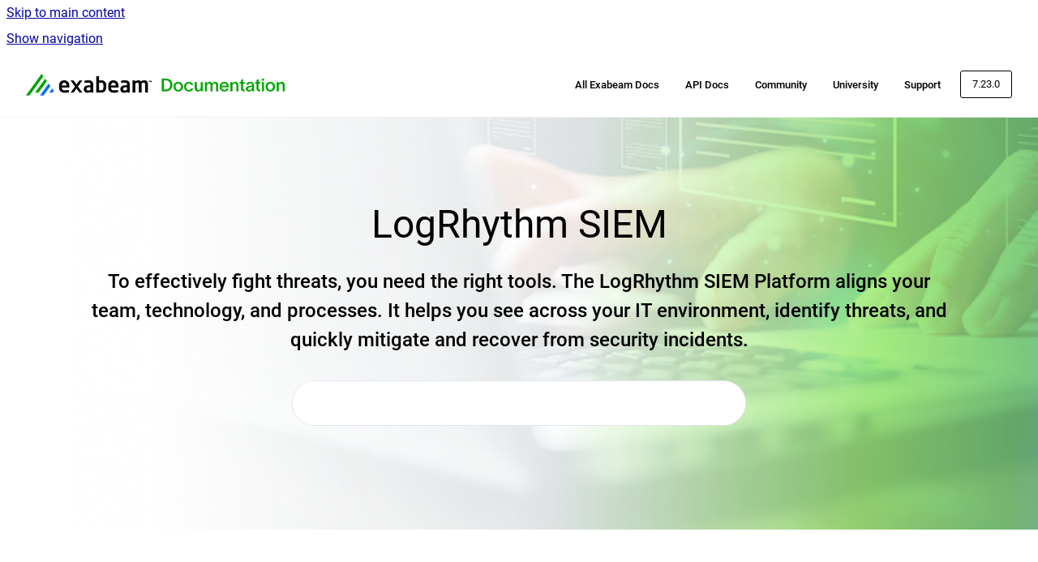

--- FILE ---
content_type: text/html
request_url: https://docs.logrhythm.com/lrsiem/docs/
body_size: 9637
content:
<!doctype html>
            
    
    
        
<html class="no-js" lang="en" data-vp-page-id="1204781068" data-vp-page-template="content-source">
    
    
    
<head>
    <!--CDP_HEAD_START-->
        <!--CDP_HEAD_END-->
    <meta charset="utf-8">
    <meta http-equiv="x-ua-compatible" content="ie=edge">
    <meta name="viewport" content="width=device-width, initial-scale=1">
    <meta name="repository-base-url" content="../../lrsiem/docs">
                <meta name="source-last-modified" content="2026-01-05T15:39Z">
    
    <meta name="Help Center Version"
          content="1.4">
    
        
    <link rel="icon" href="https://docs.logrhythm.com/devices/document-cover.png?inst-v=a23700f7-8bc4-4f65-b397-cdc77cf658ad">
    <link rel="apple-touch-icon" href="https://docs.logrhythm.com/devices/document-cover.png?inst-v=a23700f7-8bc4-4f65-b397-cdc77cf658ad">

            <link rel="canonical" href="https://docs.logrhythm.com/lrsiem/docs/">
                                            <link rel="alternate" hreflang="en" href="https://docs.logrhythm.com/lrsiem/docs/">

                                    <link rel="alternate" hreflang="x-default" href="https://docs.logrhythm.com/lrsiem/docs/">
                                        
    


<!-- HelpCenter config -->


                                                                                                                                                                                                                                                                                                                                                                                                                                                                                                                                                                                                                                                                                                                                                                                                                                                                                                                                                                                                                                                                                                                                                                                                                                                                                                                                                                                                                                                                                                                                                                                                                                                                                                                                                                                                                                                                                                                                                                                                                                                                                                                                                                                                                                                                                                                                                                                                                                                                                                                                                                                                                                                                                                                                                                                                                                                                                                                                                                                                                                                                                                                                                                                                                                                                                                                                                                                                                                                                                                                                                                                                                                                                                                                                                                                                                                                                                                                                                        
    
                                                                                                                                        

    <!-- Primary Meta Tags -->
    <meta name="title" content="LogRhythm SIEM">
            <meta name="description" content="To effectively fight threats, you need the right tools. The LogRhythm SIEM Platform aligns your team, technology, and processes. It helps you see across your IT environment, identify threats, and quickly mitigate and recover from security incidents.">
    <meta property="og:description" content="To effectively fight threats, you need the right tools. The LogRhythm SIEM Platform aligns your team, technology, and processes. It helps you see across your IT environment, identify threats, and quickly mitigate and recover from security incidents.">
    <meta property="twitter:description" content="To effectively fight threats, you need the right tools. The LogRhythm SIEM Platform aligns your team, technology, and processes. It helps you see across your IT environment, identify threats, and quickly mitigate and recover from security incidents.">

        
    
    <!-- Open Graph / Facebook -->
    <meta property="og:type" content="website">
    <meta property="og:url" content="https://docs.logrhythm.com/lrsiem/docs/">
    <meta property="og:title" content="LogRhythm SIEM">
    <meta property="og:image" content="https://docs.logrhythm.com/__assets-a23700f7-8bc4-4f65-b397-cdc77cf658ad/image/Exabeam-Documentation-Logo-Lock-up-01%206.png">


    <!-- Twitter -->
    <meta property="twitter:card" content="summary_large_image">
    <meta property="twitter:title" content="LogRhythm SIEM">
    <meta property="twitter:image" content="https://docs.logrhythm.com/__assets-a23700f7-8bc4-4f65-b397-cdc77cf658ad/image/Exabeam-Documentation-Logo-Lock-up-01%206.png">

    
    <script>
        var hasCookieNotice = false;
        var usesCookieOptInStrategy = true;
        var cookieRelatedFeatures = [];

        function isSitePreview() {
            var previewStagingUrlMatcher = /\/~preview-([a-f0-9]{8}-[a-f0-9]{4}-[a-f0-9]{4}-[a-f0-9]{4}-[a-f0-9]{12})\//;
            return previewStagingUrlMatcher.test(window.location.href);
        }

        function hasSiteViewerGivenConsentForTracking() {
            try {
                return window.localStorage.getItem('shc-cookies') === 'enabled';
            } catch (e) {
                return false;
            }
        }

        function hasSiteViewerRefusedConsentForTracking() {
            try {
                return window.localStorage.getItem('shc-cookies') === 'disabled';
            } catch (e) {
                return false;
            }
        }

        function areCookiesEnabled() {
                        if (!hasCookieNotice) {
                return true;
            }

                        if (usesCookieOptInStrategy) {
                                if (hasSiteViewerGivenConsentForTracking()) {
                    return true;
                }
            } else {
                                if (!hasSiteViewerRefusedConsentForTracking()) {
                    return true;
                }
            }

            return false;
        }

        var registerCookieRelatedFeature = function (featureFunction) {

                                                
            if (typeof featureFunction === 'function') {
                cookieRelatedFeatures.push(featureFunction);
            }
        }

        var initializeCookieRelatedFeatures = function () {

                                    
            if (!areCookiesEnabled()) {
                return;
            }
            window.scrollHelpCenter.areCookiesEnabled = true;
            for (const cookieRelatedFeature of cookieRelatedFeatures) {
                try {
                    cookieRelatedFeature();
                } catch (e) {
                    console.error(e);
                }
            }
        }

        
        window.scrollHelpCenter = {
            collection: JSON.parse('{\"members\":[{\"name\":\"Device Configuration and Mapping Guides\",\"prefix\":\"devices\",\"versions\":{\"available\":[{\"name\":\"KB 734\"}],\"current\":{\"name\":\"7.23.0\"}},\"variants\":{\"available\":[]}},{\"name\":\"Installations and Upgrades\",\"prefix\":\"deploy\",\"versions\":{\"available\":[{\"name\":\"7.23.0\"},{\"name\":\"7.22.0\"},{\"name\":\"7.21.0\"},{\"name\":\"7.20.0\"},{\"name\":\"7.19.0\"},{\"name\":\"7.18.0\"},{\"name\":\"7.17.0\"},{\"name\":\"7.16.0\"},{\"name\":\"7.15.0\"}],\"current\":{\"name\":\"7.23.0\"}},\"variants\":{\"available\":[]}},{\"name\":\"Knowledge Base\",\"prefix\":\"kbmodules\",\"versions\":{\"available\":[{\"name\":\"KB 734\"}],\"current\":{\"name\":\"7.23.0\"}},\"variants\":{\"available\":[]}},{\"name\":\"LogRhythm Cloud\",\"prefix\":\"lrcloud\",\"versions\":{\"available\":[{\"name\":\"2023.10\"}],\"current\":{\"name\":\"7.23.0\"}},\"variants\":{\"available\":[]}},{\"name\":\"LogRhythm NDR (formerly MistNet)\",\"prefix\":\"ndr\",\"versions\":{\"available\":[{\"name\":\"2024.05\"}],\"current\":{\"name\":\"7.23.0\"}},\"variants\":{\"available\":[]}},{\"name\":\"LogRhythm SIEM\",\"prefix\":\"lrsiem\",\"versions\":{\"available\":[{\"name\":\"7.23.0\"},{\"name\":\"7.22.0\"},{\"name\":\"7.21.0\"},{\"name\":\"7.20.0\"},{\"name\":\"7.19.0\"},{\"name\":\"7.18.0\"},{\"name\":\"7.17.0\"},{\"name\":\"7.16.0\"},{\"name\":\"7.15.0\"}],\"current\":{\"name\":\"7.23.0\"}},\"variants\":{\"available\":[]}},{\"name\":\"Open Collector and Beats\",\"prefix\":\"OCbeats\",\"versions\":{\"available\":[{\"name\":\"2026.01\"}],\"current\":{\"name\":\"7.23.0\"}},\"variants\":{\"available\":[]}},{\"name\":\"LogRhythm UEBA (formerly CloudAI)\",\"prefix\":\"ueba\",\"versions\":{\"available\":[{\"name\":\"7.14.0\"}],\"current\":{\"name\":\"7.23.0\"}},\"variants\":{\"available\":[]}},{\"name\":\"NetMon\",\"prefix\":\"netmon\",\"versions\":{\"available\":[{\"name\":\"5.0.4\"},{\"name\":\"5.0.3\"},{\"name\":\"5.0.2\"},{\"name\":\"5.0.1\"},{\"name\":\"5.0.0\"}],\"current\":{\"name\":\"7.23.0\"}},\"variants\":{\"available\":[]}},{\"name\":\"System Monitor\",\"prefix\":\"sysmon\",\"versions\":{\"available\":[{\"name\":\"7.23.0\"},{\"name\":\"7.22.0\"},{\"name\":\"7.21.0\"},{\"name\":\"7.20.0\"},{\"name\":\"7.19.0\"},{\"name\":\"7.18.0\"},{\"name\":\"7.17.0\"},{\"name\":\"7.16.0\"},{\"name\":\"7.15.0\"}],\"current\":{\"name\":\"7.23.0\"}},\"variants\":{\"available\":[]}},{\"name\":\"APIs\",\"prefix\":\"lrapi\",\"versions\":{\"available\":[{\"name\":\"7.22.0\"}],\"current\":{\"name\":\"7.23.0\"}},\"variants\":{\"available\":[]}}],\"currentContentSource\":{\"name\":\"LogRhythm SIEM\",\"prefix\":\"lrsiem\",\"versions\":{\"available\":[{\"name\":\"7.23.0\"},{\"name\":\"7.22.0\"},{\"name\":\"7.21.0\"},{\"name\":\"7.20.0\"},{\"name\":\"7.19.0\"},{\"name\":\"7.18.0\"},{\"name\":\"7.17.0\"},{\"name\":\"7.16.0\"},{\"name\":\"7.15.0\"}],\"current\":{\"name\":\"7.23.0\"}},\"variants\":{\"available\":[]}}}'),
            source: {
                confluenceBaseUrl: 'https://exabeam.atlassian.net/wiki',
                confluencePageId: '1204781068',
                confluenceSpaceKey: 'SDTLMStage',
            },
            contentSourceKey: 'DOCUMENT:521eb093656554c9f3d081c4cdffab11',
            siteKey: '84d707db-160d-42aa-8234-28dde0f9fd1f',
            customJsSrc: '../../__assets-a23700f7-8bc4-4f65-b397-cdc77cf658ad/js/custom.js',
            isSitePreview: isSitePreview(),
            areCookiesEnabled: areCookiesEnabled(),
            excludePageLabel: 'scroll-help-center-exclude-page',
            hasCookieNotice: hasCookieNotice,
            usesCookieOptInStrategy: usesCookieOptInStrategy,
            registerCookieRelatedFeature: registerCookieRelatedFeature,
            initializeCookieRelatedFeatures: initializeCookieRelatedFeatures,
            isPortal: false,
            isSearch: false,
            isError: false,
            isOverview: true,
            viewportLink: '../../?l=en',
            relSiteRootPath: '../../',
            siteInstanceId: 'a23700f7-8bc4-4f65-b397-cdc77cf658ad',
            theme: {
                root: {
                    absoluteLink: '../../?l=en'
                },
                header: {
                    displaySpaceName: false,
                    links: JSON.parse('[{\"url\":\"https:\/\/docs.exabeam.com\/\",\"text\":\"All Exabeam Docs\"},{\"url\":\"https:\/\/developers.exabeam.com\/\",\"text\":\"API Docs\"},{\"url\":\"https:\/\/mycommunity.exabeam.com\/\",\"text\":\"Community\"},{\"url\":\"https:\/\/logrhythm.my.site.com\/\",\"text\":\"University\"},{\"url\":\"https:\/\/portal.exabeam.com\/support\/s\/\",\"text\":\"Support\"}]'),
                    logo: {
                        url: '../../__assets-a23700f7-8bc4-4f65-b397-cdc77cf658ad/image/Exabeam-Documentation-Logo-Lock-up-01%206.png',
                        alt: 'LogRhythm Documentation'
                    },
                },
                cookieNotice: {
                    display: false,
                    headingText: 'Cookie Notice',
                    descriptionText: 'Please read our privacy statement.',
                    link: {
                        url: '',
                        text: ''
                    }
                }
            },
            integrations: {
                jiraServiceDesk: {
                    key: ''
                },
                intercom: {
                    appId: ''
                },
                zendesk: {
                    url: ''
                },
                aiSearch: {
                    enabled: false
                }
            },
            repository: {
                link: '../../lrsiem/docs',
                name: 'LogRhythm SIEM'
            },
            versionLinksForPage: JSON.parse('[{\"name\":\"7.23.0\",\"toVersionLink\":\"..\/..\/lrsiem\/docs\/\"},{\"name\":\"7.22.0\",\"toVersionLink\":\"..\/..\/lrsiem\/7.22.0\/\"},{\"name\":\"7.21.0\",\"toVersionLink\":\"..\/..\/lrsiem\/7.21.0\/\"},{\"name\":\"7.20.0\",\"toVersionLink\":\"..\/..\/lrsiem\/7.20.0\/\"},{\"name\":\"7.19.0\",\"toVersionLink\":\"..\/..\/lrsiem\/7.19.0\/\"},{\"name\":\"7.18.0\",\"toVersionLink\":\"..\/..\/lrsiem\/7.18.0\/\"},{\"name\":\"7.17.0\",\"toVersionLink\":\"..\/..\/lrsiem\/7.17.0\/\"},{\"name\":\"7.16.0\",\"toVersionLink\":\"..\/..\/lrsiem\/7.16.0\/\"},{\"name\":\"7.15.0\",\"toVersionLink\":\"..\/..\/lrsiem\/7.15.0\/\"}]'),
            variantLinksForPage: JSON.parse('[]'),
            languageLinksForPage: JSON.parse('[{\"displayName\":\"English\",\"code\":\"en\",\"toLanguageLink\":\"..\/..\/lrsiem\/docs\/\",\"fallback\":false}]'),
            defaultLanguageCode: 'en'        };
    </script>

    
            
    
        <!-- Google Tag Manager -->
        <script>
                        window.scrollHelpCenter.registerCookieRelatedFeature(function () {
                if (!window.scrollHelpCenter.isSitePreview) {
                    (function(w,d,s,l,i){w[l]=w[l]||[];w[l].push({'gtm.start':
                        new Date().getTime(),event:'gtm.js'});var f=d.getElementsByTagName(s)[0],
                        j=d.createElement(s),dl=l!='dataLayer'?'&l='+l:'';j.async=true;j.src=
                        'https://www.googletagmanager.com/gtm.js?id='+i+dl;f.parentNode.insertBefore(j,f);
                    })(window,document,'script','dataLayer','GT-NS4XXNQ');
                }
            });
        </script>
        <!-- End Google Tag Manager -->
    

    
    <!-- Google Analytics (gtag) -->
    <script>
        window.scrollHelpCenter.registerCookieRelatedFeature(function () {
            if (!window.scrollHelpCenter.isSitePreview) {
                (function(w,d,s,i){var a=d.createElement(s), m=d.getElementsByTagName(s)[0];a.async=true;
                    a.src='https://www.googletagmanager.com/gtag/js?id='+i;m.parentNode.insertBefore(a,m);
                })(window,document,'script','G-QZD1DDMEH7');

                window.dataLayer = window.dataLayer || [];
                window.gtag = function gtag(){dataLayer.push(arguments);};
                gtag('consent', 'default', {
                    'ad_storage': 'denied',
                    'ad_user_data': 'denied',
                    'ad_personalization': 'denied',
                    'analytics_storage': 'granted'
                });
                gtag('js', new Date());
                gtag('set', 'ads_data_redaction', true);
                gtag('config', 'G-QZD1DDMEH7', { 'anonymize_ip': true });
            }
        });

    </script>
    <!-- End Google Analytics (gtag) -->

    
            <meta name="google-site-verification"
              content="4jQyvfMpbRY1IYe6mkW8L7M5KAGifEv9Wndn7duCTAM"/>
        
    <link rel="stylesheet" href="../../__theme/css/app--9d49c7a6f16d6f27f169.css">

    
    
    
<style>
            :root {
                        --_vpt-INTERNAL-footer-background: #FFFFFF;
        --_vpt-INTERNAL-footer-foreground: #002F59;
        --_vpt-INTERNAL-header-background: #FFFFFF;
        --_vpt-INTERNAL-header-foreground: #000000;

        /* @deprecated */
        --vp-portal-banner-background-image: url('../../__assets-a23700f7-8bc4-4f65-b397-cdc77cf658ad/image/Header_4.png');
        /* @deprecated */
        --vp-portal-banner-text-color: #000000;
        /* @deprecated */
        --vp-space-banner-background-image: url('../../__assets-a23700f7-8bc4-4f65-b397-cdc77cf658ad/image/Header_4.png');
        /* @deprecated */
        --vp-space-banner-text-color: #000000;
    }
</style>

    <title>LogRhythm SIEM</title>

        </head>
    <!-- pageid attribute is deprecated - please use data-vp-page-id on html element instead -->
    <body pageid="1204781068" class="flex flex-col min-h-screen">
                    <div id="vp-js-cookies__notice"></div>
            <vp-a11y-skip-controller>
                <a class="vp-a11y-skip-trigger" href="#content">
                    <i18n-message i18nkey="navigation.skip.to.main.label">
                        Skip to main content
                    </i18n-message>
                </a>
            </vp-a11y-skip-controller>
            <button type="button" class="vp-a11y-skip-trigger vp-js-a11y-navigation-toggle">
                <i18n-message i18nkey="navigation.open.label">
                    Show navigation
                </i18n-message>
            </button>
        
        

<header data-vp-component="header" class="header hc-header-background-color">
    <div class="header__navigation relative">
        <div class="hc-header-background-color relative z-10" id="site-navigation">
            <div class="top-bar header__navigation--large vp-container hc-header-background-color hc-header-font-color">
                <div class="top-bar-left">
                    <ul class="flex flex-wrap flex-row gap-4 items-center relative m-0 p-0 list-none hc-header-background-color">
                        <li class="leading-none align-self-center header__navigation--logo">
                            <vp-localized-link>
                                <a href="../../?l=en">
                                    <img src="../../__assets-a23700f7-8bc4-4f65-b397-cdc77cf658ad/image/Exabeam-Documentation-Logo-Lock-up-01%206.png" alt="">
                                    <i18n-message class="sr-only" i18nKey="header.home.label">
                                        Go to homepage
                                    </i18n-message>
                                </a>
                            </vp-localized-link>
                        </li>
                                            </ul>
                </div>
                <div class="top-bar-right no-print">
                    <div class="header__navigation--large__menu hc-header-background-color">
                        <ul class="flex flex-row m-0 p-0 list-none render-links">
                            
    <li class="order-6 lg:order-2 render-links--link
                              render-links--link--border">
        <a href="https://docs.exabeam.com/"
           class="block px-4 py-3 hc-header-font-color"
           rel="noopener">
            All Exabeam Docs
        </a>
    </li>
        <li class="order-6 lg:order-2 render-links--link
                              ">
        <a href="https://developers.exabeam.com/"
           class="block px-4 py-3 hc-header-font-color"
           rel="noopener">
            API Docs
        </a>
    </li>
        <li class="order-6 lg:order-2 render-links--link
                              ">
        <a href="https://mycommunity.exabeam.com/"
           class="block px-4 py-3 hc-header-font-color"
           rel="noopener">
            Community
        </a>
    </li>
        <li class="order-6 lg:order-2 render-links--link
                              ">
        <a href="https://logrhythm.my.site.com/"
           class="block px-4 py-3 hc-header-font-color"
           rel="noopener">
            University
        </a>
    </li>
        <li class="order-6 lg:order-2 render-links--link
                              ">
        <a href="https://portal.exabeam.com/support/s/"
           class="block px-4 py-3 hc-header-font-color"
           rel="noopener">
            Support
        </a>
    </li>
                            </ul>
                                                    <div id="vp-js-desktop__navigation__picker" class="ml-2 my-auto">
                                <!-- These are just placeholders and will be replaced by the actual pickers which are rendered by preact -->
                                                                    <div class="vp-picker vp-version-picker">
                                        <button class="vp-button vp-button--variant-outline vp-picker__button">
                                            7.23.0
                                        </button>
                                    </div>
                                                                                            </div>
                                                                    </div>

                    <button type="button" class="vp-js-header-search-toggle vp-button header__navigation--button hc-header-font-color">
                        <svg
                            data-vp-id="header-search-toggle-icon"
                            data-vp-component="icon"
                            xmlns="http://www.w3.org/2000/svg"
                            width="20"
                            height="20"
                            viewBox="0 0 20 20"
                            fill="none"
                            aria-hidden="true"
                        >
                            <path d="M8.99452 14.5C10.5121 14.5 11.809 13.9669 12.8854 12.9007C13.9618 11.8345 14.5 10.5361 14.5 9.00548C14.5 7.48794 13.9631 6.19097 12.8893 5.11458C11.8155 4.03819 10.519 3.5 9 3.5C7.46786 3.5 6.16816 4.0369 5.1009 5.11071C4.03363 6.18453 3.5 7.48096 3.5 9C3.5 10.5321 4.0331 11.8318 5.09929 12.8991C6.1655 13.9664 7.46391 14.5 8.99452 14.5ZM9 16C8.02913 16 7.11974 15.816 6.27185 15.4479C5.42395 15.0799 4.68056 14.5799 4.04167 13.9479C3.40278 13.316 2.90278 12.576 2.54167 11.728C2.18056 10.88 2 9.97053 2 8.99956C2 8.04152 2.18403 7.13542 2.55208 6.28125C2.92014 5.42708 3.41864 4.68387 4.04758 4.0516C4.67653 3.41935 5.41569 2.91935 6.26508 2.5516C7.11449 2.18387 8.02548 2 8.99806 2C9.95769 2 10.8646 2.18403 11.7188 2.55208C12.5729 2.92014 13.316 3.42014 13.9479 4.05208C14.5799 4.68403 15.0799 5.42612 15.4479 6.27835C15.816 7.13058 16 8.0381 16 9.00094C16 9.83365 15.8615 10.6213 15.5846 11.3638C15.3078 12.1062 14.9254 12.7836 14.4375 13.3958L18 16.9583L16.9375 18L13.375 14.4583C12.7668 14.9459 12.0939 15.3247 11.3564 15.5948C10.6188 15.8649 9.83333 16 9 16Z" fill="currentColor"></path>
                        </svg>
                        <i18n-message class="sr-only" i18nKey="search.form.show.label"></i18n-message>
                    </button>
                </div>
            </div>
        </div>
    </div>
</header>

        <div class="flex flex-col flex-grow hc-main-wrapper">
                            
        
                                                                                                            
            
<div class="space-overview space-overview__hero">
    <div data-vp-component="banner" data-vp-id="space-home-banner" class="grid mx-auto mb-12 lg:mb-20 max-w-full relative hc-header-background-color hc-spaceHome-background-image hc-spaceHome-banner vp-banner">
        <div class="grid mx-auto px-2 md:px-4 w-full relative z-10 space-overview__hero__header vp-container-narrow">
            <div class="justify-center space-overview__hero__header__content">
                <div class="w-full text-center space-overview__hero__header__content__intro">
                    <h1 class="vp-banner-text space-overview__hero__header__content__intro--heading hc-spaceHome-hero-font-color">LogRhythm SIEM</h1>
                                            <p class="vp-banner-text space-overview__hero__header__content__intro--intro hc-spaceHome-hero-font-color">To effectively fight threats, you need the right tools. The LogRhythm SIEM Platform aligns your team, technology, and processes. It helps you see across your IT environment, identify threats, and quickly mitigate and recover from security incidents.</p>
                                        <div class="vp-search-bar-container vp-search-bar-container--centered">
                            

        
        
    
    <div
        data-vp-id="search-bar-placeholder"
        data-vp-component="search-bar"
        data-vp-variant="large"
        class="vp-search-bar "
        aria-hidden="true"
    >
        <form
            action="/search.html"
            method="GET"
            class="vp-search-bar__input-container"
        >
            <div
                data-vp-component="search-input"
                data-vp-variant="border"
                class="vp-search-input vp-search-input--border"
            >
                <input
                    type="search"
                    autocomplete="off"
                    value=""
                    class="vp-search-input__input"
                    style="margin-right: 0;"
                >
            </div>
        </form>
    </div>

    
    <script data-vp-id="search-bar-config" type="application/json">
        {
            "hasContentSourceFilter": false,
            "hasQuickSearch": true,
            "variant": "large"
        }
    </script>
                    </div>
                </div>
            </div>
        </div>
    </div>
    <main id="content" tabindex="-1" class="grid mx-auto px-2 md:px-4 space-overview__content vp-container-narrow">
                                <section class="grid space-overview__topics">
                        <div class="space-overview__content__heading">
            <span class="material-icons mdi-compass-outline" style="color: #006BFF" aria-hidden="true"></span>
            <h2>Documentation</h2>
        </div>
                    

<div class="vp-accordion-link-group">
                                                <details class="vp-js-disclosure vp-disclosure vp-disclosure--collapse vp-accordion-link-group__item vp-accordion-link-group__item--disclosure">
                    <summary class="vp-accordion-link-group__summary">
                        <span class="vp-accordion-link-group__title">
                            <span class="vp-accordion-link-group__title-inner">
                                <a href="../../lrsiem/docs/logrhythm-release-notes" title="LogRhythm Release Notes">
                                    LogRhythm Release Notes
                                                                    </a>
                            </span>
                            <span class="vp-disclosure-icon vp-accordion-link-group__icon" aria-hidden="true">
                                <svg
                                    xmlns="http://www.w3.org/2000/svg"
                                    width="16"
                                    height="16"
                                    viewBox="0 0 16 16"
                                    fill="none"
                                    aria-hidden="true"
                                >
                                    <path
                                        d="M7 5L10 8L7 11"
                                        stroke="currentColor"
                                        stroke-width="1.5px"
                                        stroke-linecap="square"
                                    />
                                </svg>
                            </span>
                        </span>
                    </summary>
                    <div class="vp-accordion-link-group__panel">
                        <ul class="vp-accordion-link-group__child-list">
                                                                                                <li class="vp-accordion-link-group__list-item">
                                        <span class="vp-accordion-link-group__list-item-inner">
                                            <a href="../../lrsiem/docs/7-23-0-ga-release-notes-6-january-2026" title="7.23.0 GA Release Notes - 6 January 2026">
                                                7.23.0 GA Release Notes - 6 January 2026
                                                                                            </a>
                                        </span>
                                    </li>
                                                                                                                                <li class="vp-accordion-link-group__list-item">
                                        <span class="vp-accordion-link-group__list-item-inner">
                                            <a href="../../lrsiem/docs/7-22-0-ga-release-notes-1-october-2025" title="7.22.0 GA Release Notes - 1 October 2025">
                                                7.22.0 GA Release Notes - 1 October 2025
                                                                                            </a>
                                        </span>
                                    </li>
                                                                                                                                <li class="vp-accordion-link-group__list-item">
                                        <span class="vp-accordion-link-group__list-item-inner">
                                            <a href="../../lrsiem/docs/7-21-0-97-release-notes-6-august-2025" title="7.21.0.97 Release Notes - 6 August 2025">
                                                7.21.0.97 Release Notes - 6 August 2025
                                                                                            </a>
                                        </span>
                                    </li>
                                                                                                                                <li class="vp-accordion-link-group__list-item">
                                        <span class="vp-accordion-link-group__list-item-inner">
                                            <a href="../../lrsiem/docs/7-21-0-ga-release-notes-1-july-2025" title="7.21.0 GA Release Notes - 1 July 2025">
                                                7.21.0 GA Release Notes - 1 July 2025
                                                                                            </a>
                                        </span>
                                    </li>
                                                                                                                                <li class="vp-accordion-link-group__list-item">
                                        <span class="vp-accordion-link-group__list-item-inner">
                                            <a href="../../lrsiem/docs/7-20-0-71-release-notes-23-april-2025" title="7.20.0.71 Release Notes - 23 April 2025">
                                                7.20.0.71 Release Notes - 23 April 2025
                                                                                            </a>
                                        </span>
                                    </li>
                                                                                                                                <li class="vp-accordion-link-group__list-item">
                                        <span class="vp-accordion-link-group__list-item-inner">
                                            <a href="../../lrsiem/docs/7-20-0-ga-release-notes-1-april-2025" title="7.20.0 GA Release Notes - 1 April 2025">
                                                7.20.0 GA Release Notes - 1 April 2025
                                                                                            </a>
                                        </span>
                                    </li>
                                                                                                                                <li class="vp-accordion-link-group__list-item">
                                        <span class="vp-accordion-link-group__list-item-inner">
                                            <a href="../../lrsiem/docs/7-19-0-54-release-notes-3-february-2025" title="7.19.0.54 Release Notes - 3 February 2025">
                                                7.19.0.54 Release Notes - 3 February 2025
                                                                                            </a>
                                        </span>
                                    </li>
                                                                                                                                <li class="vp-accordion-link-group__list-item">
                                        <span class="vp-accordion-link-group__list-item-inner">
                                            <a href="../../lrsiem/docs/7-19-0-ga-release-notes-7-january-2025" title="7.19.0 GA Release Notes - 7 January 2025">
                                                7.19.0 GA Release Notes - 7 January 2025
                                                                                            </a>
                                        </span>
                                    </li>
                                                                                                                                <li class="vp-accordion-link-group__list-item">
                                        <span class="vp-accordion-link-group__list-item-inner">
                                            <a href="../../lrsiem/docs/7-18-0-48-release-notes-7-november-2024" title="7.18.0.48 Release Notes - 7 November 2024">
                                                7.18.0.48 Release Notes - 7 November 2024
                                                                                            </a>
                                        </span>
                                    </li>
                                                                                                                                <li class="vp-accordion-link-group__list-item">
                                        <span class="vp-accordion-link-group__list-item-inner">
                                            <a href="../../lrsiem/docs/7-18-0-46-release-notes-31-october-2024" title="7.18.0.46 Release Notes - 31 October 2024">
                                                7.18.0.46 Release Notes - 31 October 2024
                                                                                            </a>
                                        </span>
                                    </li>
                                                                                                                                <li class="vp-accordion-link-group__list-item">
                                        <span class="vp-accordion-link-group__list-item-inner">
                                            <a href="../../lrsiem/docs/7-18-0-ga-release-notes-1-october-2024" title="7.18.0 GA Release Notes - 1 October 2024">
                                                7.18.0 GA Release Notes - 1 October 2024
                                                                                            </a>
                                        </span>
                                    </li>
                                                                                                                                <li class="vp-accordion-link-group__list-item">
                                        <span class="vp-accordion-link-group__list-item-inner">
                                            <a href="../../lrsiem/docs/7-17-0-55-release-notes-12-august-2024" title="7.17.0.55 Release Notes - 12 August 2024">
                                                7.17.0.55 Release Notes - 12 August 2024
                                                                                            </a>
                                        </span>
                                    </li>
                                                                                                                                <li class="vp-accordion-link-group__list-item">
                                        <span class="vp-accordion-link-group__list-item-inner">
                                            <a href="../../lrsiem/docs/7-17-0-ga-release-notes-1-july-2024" title="7.17.0 GA Release Notes - 1 July 2024">
                                                7.17.0 GA Release Notes - 1 July 2024
                                                                                            </a>
                                        </span>
                                    </li>
                                                                                                                                <li class="vp-accordion-link-group__list-item">
                                        <span class="vp-accordion-link-group__list-item-inner">
                                            <a href="../../lrsiem/docs/7-16-0-45-release-notes-24-april-2024" title="7.16.0.45 Release Notes - 24 April 2024">
                                                7.16.0.45 Release Notes - 24 April 2024
                                                                                            </a>
                                        </span>
                                    </li>
                                                                                                                                <li class="vp-accordion-link-group__list-item">
                                        <span class="vp-accordion-link-group__list-item-inner">
                                            <a href="../../lrsiem/docs/7-16-0-ga-release-notes-1-april-2024" title="7.16.0 GA Release Notes - 1 April 2024">
                                                7.16.0 GA Release Notes - 1 April 2024
                                                                                            </a>
                                        </span>
                                    </li>
                                                                                                                                <li class="vp-accordion-link-group__list-item">
                                        <span class="vp-accordion-link-group__list-item-inner">
                                            <a href="../../lrsiem/docs/7-15-0-64-release-notes-5-february-2024" title="7.15.0.64 Release Notes - 5 February 2024">
                                                7.15.0.64 Release Notes - 5 February 2024
                                                                                            </a>
                                        </span>
                                    </li>
                                                                                                                                <li class="vp-accordion-link-group__list-item">
                                        <span class="vp-accordion-link-group__list-item-inner">
                                            <a href="../../lrsiem/docs/7-15-0-ga-release-notes-4-january-2024" title="7.15.0 GA Release Notes - 4 January 2024">
                                                7.15.0 GA Release Notes - 4 January 2024
                                                                                            </a>
                                        </span>
                                    </li>
                                                                                    </ul>
                    </div>
                </details>
                                                                    <details class="vp-js-disclosure vp-disclosure vp-disclosure--collapse vp-accordion-link-group__item vp-accordion-link-group__item--disclosure">
                    <summary class="vp-accordion-link-group__summary">
                        <span class="vp-accordion-link-group__title">
                            <span class="vp-accordion-link-group__title-inner">
                                <a href="../../lrsiem/docs/get-started-with-logrhythm-siem" title="Get Started with LogRhythm SIEM">
                                    Get Started with LogRhythm SIEM
                                                                    </a>
                            </span>
                            <span class="vp-disclosure-icon vp-accordion-link-group__icon" aria-hidden="true">
                                <svg
                                    xmlns="http://www.w3.org/2000/svg"
                                    width="16"
                                    height="16"
                                    viewBox="0 0 16 16"
                                    fill="none"
                                    aria-hidden="true"
                                >
                                    <path
                                        d="M7 5L10 8L7 11"
                                        stroke="currentColor"
                                        stroke-width="1.5px"
                                        stroke-linecap="square"
                                    />
                                </svg>
                            </span>
                        </span>
                    </summary>
                    <div class="vp-accordion-link-group__panel">
                        <ul class="vp-accordion-link-group__child-list">
                                                                                                <li class="vp-accordion-link-group__list-item">
                                        <span class="vp-accordion-link-group__list-item-inner">
                                            <a href="../../lrsiem/docs/log-in-to-the-client-console" title="Log in to the Client Console">
                                                Log in to the Client Console
                                                                                            </a>
                                        </span>
                                    </li>
                                                                                                                                <li class="vp-accordion-link-group__list-item">
                                        <span class="vp-accordion-link-group__list-item-inner">
                                            <a href="../../lrsiem/docs/complete-the-new-deployment-wizard" title="Complete the New Deployment Wizard">
                                                Complete the New Deployment Wizard
                                                                                            </a>
                                        </span>
                                    </li>
                                                                                                                                <li class="vp-accordion-link-group__list-item">
                                        <span class="vp-accordion-link-group__list-item-inner">
                                            <a href="../../lrsiem/docs/assign-logrhythm-licenses" title="Assign LogRhythm Licenses">
                                                Assign LogRhythm Licenses
                                                                                            </a>
                                        </span>
                                    </li>
                                                                                                                                <li class="vp-accordion-link-group__list-item">
                                        <span class="vp-accordion-link-group__list-item-inner">
                                            <a href="../../lrsiem/docs/log-in-to-the-web-console" title="Log in to the Web Console">
                                                Log in to the Web Console
                                                                                            </a>
                                        </span>
                                    </li>
                                                                                                                                <li class="vp-accordion-link-group__list-item">
                                        <span class="vp-accordion-link-group__list-item-inner">
                                            <a href="../../lrsiem/docs/verify-the-web-console-connection-status" title="Verify the Web Console Connection Status">
                                                Verify the Web Console Connection Status
                                                                                            </a>
                                        </span>
                                    </li>
                                                                                                                                <li class="vp-accordion-link-group__list-item">
                                        <span class="vp-accordion-link-group__list-item-inner">
                                            <a href="../../lrsiem/docs/configure-netmon-to-integrate-with-the-web-console" title="Configure NetMon to Integrate with the Web Console">
                                                Configure NetMon to Integrate with the Web Console
                                                                                            </a>
                                        </span>
                                    </li>
                                                                                    </ul>
                    </div>
                </details>
                                                                    <details class="vp-js-disclosure vp-disclosure vp-disclosure--collapse vp-accordion-link-group__item vp-accordion-link-group__item--disclosure">
                    <summary class="vp-accordion-link-group__summary">
                        <span class="vp-accordion-link-group__title">
                            <span class="vp-accordion-link-group__title-inner">
                                <a href="../../lrsiem/docs/client-console-administrator-guide" title="Client Console Administrator Guide">
                                    Client Console Administrator Guide
                                                                    </a>
                            </span>
                            <span class="vp-disclosure-icon vp-accordion-link-group__icon" aria-hidden="true">
                                <svg
                                    xmlns="http://www.w3.org/2000/svg"
                                    width="16"
                                    height="16"
                                    viewBox="0 0 16 16"
                                    fill="none"
                                    aria-hidden="true"
                                >
                                    <path
                                        d="M7 5L10 8L7 11"
                                        stroke="currentColor"
                                        stroke-width="1.5px"
                                        stroke-linecap="square"
                                    />
                                </svg>
                            </span>
                        </span>
                    </summary>
                    <div class="vp-accordion-link-group__panel">
                        <ul class="vp-accordion-link-group__child-list">
                                                                                                <li class="vp-accordion-link-group__list-item">
                                        <span class="vp-accordion-link-group__list-item-inner">
                                            <a href="../../lrsiem/docs/advanced-intelligence-engine" title="Advanced Intelligence Engine">
                                                Advanced Intelligence Engine
                                                                                            </a>
                                        </span>
                                    </li>
                                                                                                                                <li class="vp-accordion-link-group__list-item">
                                        <span class="vp-accordion-link-group__list-item-inner">
                                            <a href="../../lrsiem/docs/alarm-rules" title="Alarm Rules">
                                                Alarm Rules
                                                                                            </a>
                                        </span>
                                    </li>
                                                                                                                                <li class="vp-accordion-link-group__list-item">
                                        <span class="vp-accordion-link-group__list-item-inner">
                                            <a href="../../lrsiem/docs/automatic-host-contextualization" title="Automatic Host Contextualization">
                                                Automatic Host Contextualization
                                                                                            </a>
                                        </span>
                                    </li>
                                                                                                                                <li class="vp-accordion-link-group__list-item">
                                        <span class="vp-accordion-link-group__list-item-inner">
                                            <a href="../../lrsiem/docs/data-archives-and-restoration" title="Data Archives and Restoration">
                                                Data Archives and Restoration
                                                                                            </a>
                                        </span>
                                    </li>
                                                                                                                                <li class="vp-accordion-link-group__list-item">
                                        <span class="vp-accordion-link-group__list-item-inner">
                                            <a href="../../lrsiem/docs/data-indexer" title="Data Indexer">
                                                Data Indexer
                                                                                            </a>
                                        </span>
                                    </li>
                                                                                                                                <li class="vp-accordion-link-group__list-item">
                                        <span class="vp-accordion-link-group__list-item-inner">
                                            <a href="../../lrsiem/docs/data-processor" title="Data Processor">
                                                Data Processor
                                                                                            </a>
                                        </span>
                                    </li>
                                                                                                                                <li class="vp-accordion-link-group__list-item">
                                        <span class="vp-accordion-link-group__list-item-inner">
                                            <a href="../../lrsiem/docs/deployment-health" title="Deployment Health">
                                                Deployment Health
                                                                                            </a>
                                        </span>
                                    </li>
                                                                                                                                <li class="vp-accordion-link-group__list-item">
                                        <span class="vp-accordion-link-group__list-item-inner">
                                            <a href="../../lrsiem/docs/deployment-manager" title="Deployment Manager">
                                                Deployment Manager
                                                                                            </a>
                                        </span>
                                    </li>
                                                                                                                                <li class="vp-accordion-link-group__list-item">
                                        <span class="vp-accordion-link-group__list-item-inner">
                                            <a href="../../lrsiem/docs/deployment-security" title="Deployment Security">
                                                Deployment Security
                                                                                            </a>
                                        </span>
                                    </li>
                                                                                                                                <li class="vp-accordion-link-group__list-item">
                                        <span class="vp-accordion-link-group__list-item-inner">
                                            <a href="../../lrsiem/docs/endpoint-monitoring" title="Endpoint Monitoring">
                                                Endpoint Monitoring
                                                                                            </a>
                                        </span>
                                    </li>
                                                                                                                                <li class="vp-accordion-link-group__list-item">
                                        <span class="vp-accordion-link-group__list-item-inner">
                                            <a href="../../lrsiem/docs/entities" title="Entities">
                                                Entities
                                                                                            </a>
                                        </span>
                                    </li>
                                                                                                                                <li class="vp-accordion-link-group__list-item">
                                        <span class="vp-accordion-link-group__list-item-inner">
                                            <a href="../../lrsiem/docs/global-log-processing-rules" title="Global Log Processing Rules">
                                                Global Log Processing Rules
                                                                                            </a>
                                        </span>
                                    </li>
                                                                                                                                <li class="vp-accordion-link-group__list-item">
                                        <span class="vp-accordion-link-group__list-item-inner">
                                            <a href="../../lrsiem/docs/host-records" title="Host Records">
                                                Host Records
                                                                                            </a>
                                        </span>
                                    </li>
                                                                                                                                <li class="vp-accordion-link-group__list-item">
                                        <span class="vp-accordion-link-group__list-item-inner">
                                            <a href="../../lrsiem/docs/knowledge-base" title="Knowledge Base">
                                                Knowledge Base
                                                                                            </a>
                                        </span>
                                    </li>
                                                                                                                                <li class="vp-accordion-link-group__list-item">
                                        <span class="vp-accordion-link-group__list-item-inner">
                                            <a href="../../lrsiem/docs/log-distribution-services" title="Log Distribution Services">
                                                Log Distribution Services
                                                                                            </a>
                                        </span>
                                    </li>
                                                                                                                                <li class="vp-accordion-link-group__list-item">
                                        <span class="vp-accordion-link-group__list-item-inner">
                                            <a href="../../lrsiem/docs/log-processing-policies" title="Log Processing Policies">
                                                Log Processing Policies
                                                                                            </a>
                                        </span>
                                    </li>
                                                                                                                                <li class="vp-accordion-link-group__list-item">
                                        <span class="vp-accordion-link-group__list-item-inner">
                                            <a href="../../lrsiem/docs/log-sources" title="Log Sources">
                                                Log Sources
                                                                                            </a>
                                        </span>
                                    </li>
                                                                                                                                <li class="vp-accordion-link-group__list-item">
                                        <span class="vp-accordion-link-group__list-item-inner">
                                            <a href="../../lrsiem/docs/network-monitor" title="Network Monitor">
                                                Network Monitor
                                                                                            </a>
                                        </span>
                                    </li>
                                                                                                                                <li class="vp-accordion-link-group__list-item">
                                        <span class="vp-accordion-link-group__list-item-inner">
                                            <a href="../../lrsiem/docs/network-records" title="Network Records">
                                                Network Records
                                                                                            </a>
                                        </span>
                                    </li>
                                                                                                                                <li class="vp-accordion-link-group__list-item">
                                        <span class="vp-accordion-link-group__list-item-inner">
                                            <a href="../../lrsiem/docs/object-permissions-manager" title="Object Permissions Manager">
                                                Object Permissions Manager
                                                                                            </a>
                                        </span>
                                    </li>
                                                                                                                                <li class="vp-accordion-link-group__list-item">
                                        <span class="vp-accordion-link-group__list-item-inner">
                                            <a href="../../lrsiem/docs/people-and-users" title="People and Users">
                                                People and Users
                                                                                            </a>
                                        </span>
                                    </li>
                                                                                                                                <li class="vp-accordion-link-group__list-item">
                                        <span class="vp-accordion-link-group__list-item-inner">
                                            <a href="../../lrsiem/docs/platform-manager" title="Platform Manager">
                                                Platform Manager
                                                                                            </a>
                                        </span>
                                    </li>
                                                                                                                                <li class="vp-accordion-link-group__list-item">
                                        <span class="vp-accordion-link-group__list-item-inner">
                                            <a href="../../lrsiem/docs/smartresponse" title="SmartResponse">
                                                SmartResponse
                                                                                            </a>
                                        </span>
                                    </li>
                                                                                                                                <li class="vp-accordion-link-group__list-item">
                                        <span class="vp-accordion-link-group__list-item-inner">
                                            <a href="../../lrsiem/docs/system-monitor" title="System Monitor">
                                                System Monitor
                                                                                            </a>
                                        </span>
                                    </li>
                                                                                    </ul>
                    </div>
                </details>
                                                                    <details class="vp-js-disclosure vp-disclosure vp-disclosure--collapse vp-accordion-link-group__item vp-accordion-link-group__item--disclosure">
                    <summary class="vp-accordion-link-group__summary">
                        <span class="vp-accordion-link-group__title">
                            <span class="vp-accordion-link-group__title-inner">
                                <a href="../../lrsiem/docs/client-console-analyst-guide" title="Client Console Analyst Guide">
                                    Client Console Analyst Guide
                                                                    </a>
                            </span>
                            <span class="vp-disclosure-icon vp-accordion-link-group__icon" aria-hidden="true">
                                <svg
                                    xmlns="http://www.w3.org/2000/svg"
                                    width="16"
                                    height="16"
                                    viewBox="0 0 16 16"
                                    fill="none"
                                    aria-hidden="true"
                                >
                                    <path
                                        d="M7 5L10 8L7 11"
                                        stroke="currentColor"
                                        stroke-width="1.5px"
                                        stroke-linecap="square"
                                    />
                                </svg>
                            </span>
                        </span>
                    </summary>
                    <div class="vp-accordion-link-group__panel">
                        <ul class="vp-accordion-link-group__child-list">
                                                                                                <li class="vp-accordion-link-group__list-item">
                                        <span class="vp-accordion-link-group__list-item-inner">
                                            <a href="../../lrsiem/docs/filters-and-wizards" title="Filters and Wizards">
                                                Filters and Wizards
                                                                                            </a>
                                        </span>
                                    </li>
                                                                                                                                <li class="vp-accordion-link-group__list-item">
                                        <span class="vp-accordion-link-group__list-item-inner">
                                            <a href="../../lrsiem/docs/general-console-features" title="General Console Features">
                                                General Console Features
                                                                                            </a>
                                        </span>
                                    </li>
                                                                                                                                <li class="vp-accordion-link-group__list-item">
                                        <span class="vp-accordion-link-group__list-item-inner">
                                            <a href="../../lrsiem/docs/layouts" title="Layouts">
                                                Layouts
                                                                                            </a>
                                        </span>
                                    </li>
                                                                                                                                <li class="vp-accordion-link-group__list-item">
                                        <span class="vp-accordion-link-group__list-item-inner">
                                            <a href="../../lrsiem/docs/lists-in-the-client-console" title="Lists in the Client Console">
                                                Lists in the Client Console
                                                                                            </a>
                                        </span>
                                    </li>
                                                                                                                                <li class="vp-accordion-link-group__list-item">
                                        <span class="vp-accordion-link-group__list-item-inner">
                                            <a href="../../lrsiem/docs/message-processing-engine-rule-builder" title="Message Processing Engine Rule Builder">
                                                Message Processing Engine Rule Builder
                                                                                            </a>
                                        </span>
                                    </li>
                                                                                                                                <li class="vp-accordion-link-group__list-item">
                                        <span class="vp-accordion-link-group__list-item-inner">
                                            <a href="../../lrsiem/docs/monitor-search-and-analysis" title="Monitor, Search, and Analysis">
                                                Monitor, Search, and Analysis
                                                                                            </a>
                                        </span>
                                    </li>
                                                                                                                                <li class="vp-accordion-link-group__list-item">
                                        <span class="vp-accordion-link-group__list-item-inner">
                                            <a href="../../lrsiem/docs/my-logrhythm" title="My LogRhythm">
                                                My LogRhythm
                                                                                            </a>
                                        </span>
                                    </li>
                                                                                                                                <li class="vp-accordion-link-group__list-item">
                                        <span class="vp-accordion-link-group__list-item-inner">
                                            <a href="../../lrsiem/docs/report-center" title="Report Center">
                                                Report Center
                                                                                            </a>
                                        </span>
                                    </li>
                                                                                    </ul>
                    </div>
                </details>
                                                                    <details class="vp-js-disclosure vp-disclosure vp-disclosure--collapse vp-accordion-link-group__item vp-accordion-link-group__item--disclosure">
                    <summary class="vp-accordion-link-group__summary">
                        <span class="vp-accordion-link-group__title">
                            <span class="vp-accordion-link-group__title-inner">
                                <a href="../../lrsiem/docs/web-console-user-guide" title="Web Console User Guide">
                                    Web Console User Guide
                                                                    </a>
                            </span>
                            <span class="vp-disclosure-icon vp-accordion-link-group__icon" aria-hidden="true">
                                <svg
                                    xmlns="http://www.w3.org/2000/svg"
                                    width="16"
                                    height="16"
                                    viewBox="0 0 16 16"
                                    fill="none"
                                    aria-hidden="true"
                                >
                                    <path
                                        d="M7 5L10 8L7 11"
                                        stroke="currentColor"
                                        stroke-width="1.5px"
                                        stroke-linecap="square"
                                    />
                                </svg>
                            </span>
                        </span>
                    </summary>
                    <div class="vp-accordion-link-group__panel">
                        <ul class="vp-accordion-link-group__child-list">
                                                                                                <li class="vp-accordion-link-group__list-item">
                                        <span class="vp-accordion-link-group__list-item-inner">
                                            <a href="../../lrsiem/docs/alarms" title="Alarms">
                                                Alarms
                                                                                            </a>
                                        </span>
                                    </li>
                                                                                                                                <li class="vp-accordion-link-group__list-item">
                                        <span class="vp-accordion-link-group__list-item-inner">
                                            <a href="../../lrsiem/docs/analyzer-grid" title="Analyzer Grid">
                                                Analyzer Grid
                                                                                            </a>
                                        </span>
                                    </li>
                                                                                                                                <li class="vp-accordion-link-group__list-item">
                                        <span class="vp-accordion-link-group__list-item-inner">
                                            <a href="../../lrsiem/docs/case-management" title="Case Management">
                                                Case Management
                                                                                            </a>
                                        </span>
                                    </li>
                                                                                                                                <li class="vp-accordion-link-group__list-item">
                                        <span class="vp-accordion-link-group__list-item-inner">
                                            <a href="../../lrsiem/docs/cloud-to-cloud-log-collection" title="Cloud to Cloud Log Collection">
                                                Cloud to Cloud Log Collection
                                                                                            </a>
                                        </span>
                                    </li>
                                                                                                                                <li class="vp-accordion-link-group__list-item">
                                        <span class="vp-accordion-link-group__list-item-inner">
                                            <a href="../../lrsiem/docs/dashboards" title="Dashboards">
                                                Dashboards
                                                                                            </a>
                                        </span>
                                    </li>
                                                                                                                                <li class="vp-accordion-link-group__list-item">
                                        <span class="vp-accordion-link-group__list-item-inner">
                                            <a href="../../lrsiem/docs/data-indexer-dx-dashboards" title="Data Indexer (DX) Dashboards">
                                                Data Indexer (DX) Dashboards
                                                                                            </a>
                                        </span>
                                    </li>
                                                                                                                                <li class="vp-accordion-link-group__list-item">
                                        <span class="vp-accordion-link-group__list-item-inner">
                                            <a href="../../lrsiem/docs/lists-in-web-console" title="Lists in Web Console">
                                                Lists in Web Console
                                                                                            </a>
                                        </span>
                                    </li>
                                                                                                                                <li class="vp-accordion-link-group__list-item">
                                        <span class="vp-accordion-link-group__list-item-inner">
                                            <a href="../../lrsiem/docs/log-collection-in-web-console" title="Log Collection in Web Console">
                                                Log Collection in Web Console
                                                                                            </a>
                                        </span>
                                    </li>
                                                                                                                                <li class="vp-accordion-link-group__list-item">
                                        <span class="vp-accordion-link-group__list-item-inner">
                                            <a href="../../lrsiem/docs/playbooks" title="Playbooks">
                                                Playbooks
                                                                                            </a>
                                        </span>
                                    </li>
                                                                                                                                <li class="vp-accordion-link-group__list-item">
                                        <span class="vp-accordion-link-group__list-item-inner">
                                            <a href="../../lrsiem/docs/reports" title="Reports">
                                                Reports
                                                                                            </a>
                                        </span>
                                    </li>
                                                                                                                                <li class="vp-accordion-link-group__list-item">
                                        <span class="vp-accordion-link-group__list-item-inner">
                                            <a href="../../lrsiem/docs/secondlook-web-console" title="SecondLook - Web Console">
                                                SecondLook - Web Console
                                                                                            </a>
                                        </span>
                                    </li>
                                                                                                                                <li class="vp-accordion-link-group__list-item">
                                        <span class="vp-accordion-link-group__list-item-inner">
                                            <a href="../../lrsiem/docs/single-sign-on" title="Single Sign-On">
                                                Single Sign-On
                                                                                            </a>
                                        </span>
                                    </li>
                                                                                                                                <li class="vp-accordion-link-group__list-item">
                                        <span class="vp-accordion-link-group__list-item-inner">
                                            <a href="../../lrsiem/docs/trueidentity" title="TrueIdentity">
                                                TrueIdentity
                                                                                            </a>
                                        </span>
                                    </li>
                                                                                                                                <li class="vp-accordion-link-group__list-item">
                                        <span class="vp-accordion-link-group__list-item-inner">
                                            <a href="../../lrsiem/docs/user-interface" title="User Interface">
                                                User Interface
                                                                                            </a>
                                        </span>
                                    </li>
                                                                                                                                <li class="vp-accordion-link-group__list-item">
                                        <span class="vp-accordion-link-group__list-item-inner">
                                            <a href="../../lrsiem/docs/user-settings" title="User Settings">
                                                User Settings
                                                                                            </a>
                                        </span>
                                    </li>
                                                                                                                                <li class="vp-accordion-link-group__list-item">
                                        <span class="vp-accordion-link-group__list-item-inner">
                                            <a href="../../lrsiem/docs/search" title="Search">
                                                Search
                                                                                            </a>
                                        </span>
                                    </li>
                                                                                                                                <li class="vp-accordion-link-group__list-item">
                                        <span class="vp-accordion-link-group__list-item-inner">
                                            <a href="../../lrsiem/docs/widgets" title="Widgets">
                                                Widgets
                                                                                            </a>
                                        </span>
                                    </li>
                                                                                    </ul>
                    </div>
                </details>
                                                                    <details class="vp-js-disclosure vp-disclosure vp-disclosure--collapse vp-accordion-link-group__item vp-accordion-link-group__item--disclosure">
                    <summary class="vp-accordion-link-group__summary">
                        <span class="vp-accordion-link-group__title">
                            <span class="vp-accordion-link-group__title-inner">
                                <a href="../../lrsiem/docs/logrhythm-schema-dictionary-and-guide" title="LogRhythm Schema Dictionary and Guide">
                                    LogRhythm Schema Dictionary and Guide
                                                                    </a>
                            </span>
                            <span class="vp-disclosure-icon vp-accordion-link-group__icon" aria-hidden="true">
                                <svg
                                    xmlns="http://www.w3.org/2000/svg"
                                    width="16"
                                    height="16"
                                    viewBox="0 0 16 16"
                                    fill="none"
                                    aria-hidden="true"
                                >
                                    <path
                                        d="M7 5L10 8L7 11"
                                        stroke="currentColor"
                                        stroke-width="1.5px"
                                        stroke-linecap="square"
                                    />
                                </svg>
                            </span>
                        </span>
                    </summary>
                    <div class="vp-accordion-link-group__panel">
                        <ul class="vp-accordion-link-group__child-list">
                                                                                                <li class="vp-accordion-link-group__list-item">
                                        <span class="vp-accordion-link-group__list-item-inner">
                                            <a href="../../lrsiem/docs/application-tab" title="Application Tab">
                                                Application Tab
                                                                                            </a>
                                        </span>
                                    </li>
                                                                                                                                <li class="vp-accordion-link-group__list-item">
                                        <span class="vp-accordion-link-group__list-item-inner">
                                            <a href="../../lrsiem/docs/kbytes-packets-tab" title="Kbytes/Packets Tab">
                                                Kbytes/Packets Tab
                                                                                            </a>
                                        </span>
                                    </li>
                                                                                                                                <li class="vp-accordion-link-group__list-item">
                                        <span class="vp-accordion-link-group__list-item-inner">
                                            <a href="../../lrsiem/docs/classification-tab" title="Classification Tab">
                                                Classification Tab
                                                                                            </a>
                                        </span>
                                    </li>
                                                                                                                                <li class="vp-accordion-link-group__list-item">
                                        <span class="vp-accordion-link-group__list-item-inner">
                                            <a href="../../lrsiem/docs/host-tab" title="Host Tab">
                                                Host Tab
                                                                                            </a>
                                        </span>
                                    </li>
                                                                                                                                <li class="vp-accordion-link-group__list-item">
                                        <span class="vp-accordion-link-group__list-item-inner">
                                            <a href="../../lrsiem/docs/identity-tab" title="Identity Tab">
                                                Identity Tab
                                                                                            </a>
                                        </span>
                                    </li>
                                                                                                                                <li class="vp-accordion-link-group__list-item">
                                        <span class="vp-accordion-link-group__list-item-inner">
                                            <a href="../../lrsiem/docs/location-tab" title="Location Tab">
                                                Location Tab
                                                                                            </a>
                                        </span>
                                    </li>
                                                                                                                                <li class="vp-accordion-link-group__list-item">
                                        <span class="vp-accordion-link-group__list-item-inner">
                                            <a href="../../lrsiem/docs/log-tab" title="Log Tab">
                                                Log Tab
                                                                                            </a>
                                        </span>
                                    </li>
                                                                                                                                <li class="vp-accordion-link-group__list-item">
                                        <span class="vp-accordion-link-group__list-item-inner">
                                            <a href="../../lrsiem/docs/network-tab" title="Network Tab">
                                                Network Tab
                                                                                            </a>
                                        </span>
                                    </li>
                                                                                                                                <li class="vp-accordion-link-group__list-item">
                                        <span class="vp-accordion-link-group__list-item-inner">
                                            <a href="../../lrsiem/docs/other-mpe-fields" title="Other MPE Fields">
                                                Other MPE Fields
                                                                                            </a>
                                        </span>
                                    </li>
                                                                                                                                <li class="vp-accordion-link-group__list-item">
                                        <span class="vp-accordion-link-group__list-item-inner">
                                            <a href="../../lrsiem/docs/derived-data" title="Derived Data">
                                                Derived Data
                                                                                            </a>
                                        </span>
                                    </li>
                                                                                    </ul>
                    </div>
                </details>
                                                                    <details class="vp-js-disclosure vp-disclosure vp-disclosure--collapse vp-accordion-link-group__item vp-accordion-link-group__item--disclosure">
                    <summary class="vp-accordion-link-group__summary">
                        <span class="vp-accordion-link-group__title">
                            <span class="vp-accordion-link-group__title-inner">
                                <a href="../../lrsiem/docs/other-logrhythm-applications" title="Other LogRhythm Applications">
                                    Other LogRhythm Applications
                                                                    </a>
                            </span>
                            <span class="vp-disclosure-icon vp-accordion-link-group__icon" aria-hidden="true">
                                <svg
                                    xmlns="http://www.w3.org/2000/svg"
                                    width="16"
                                    height="16"
                                    viewBox="0 0 16 16"
                                    fill="none"
                                    aria-hidden="true"
                                >
                                    <path
                                        d="M7 5L10 8L7 11"
                                        stroke="currentColor"
                                        stroke-width="1.5px"
                                        stroke-linecap="square"
                                    />
                                </svg>
                            </span>
                        </span>
                    </summary>
                    <div class="vp-accordion-link-group__panel">
                        <ul class="vp-accordion-link-group__child-list">
                                                                                                <li class="vp-accordion-link-group__list-item">
                                        <span class="vp-accordion-link-group__list-item-inner">
                                            <a href="../../lrsiem/docs/threat-intelligence-service" title="Threat Intelligence Service">
                                                Threat Intelligence Service
                                                                                            </a>
                                        </span>
                                    </li>
                                                                                                                                <li class="vp-accordion-link-group__list-item">
                                        <span class="vp-accordion-link-group__list-item-inner">
                                            <a href="../../lrsiem/docs/logrhythm-echo" title="LogRhythm Echo">
                                                LogRhythm Echo
                                                                                            </a>
                                        </span>
                                    </li>
                                                                                                                                <li class="vp-accordion-link-group__list-item">
                                        <span class="vp-accordion-link-group__list-item-inner">
                                            <a href="../../lrsiem/docs/logrhythm-intelligence" title="LogRhythm Intelligence">
                                                LogRhythm Intelligence
                                                                                            </a>
                                        </span>
                                    </li>
                                                                                                                                <li class="vp-accordion-link-group__list-item">
                                        <span class="vp-accordion-link-group__list-item-inner">
                                            <a href="../../lrsiem/docs/logrhythm-diagnostics-tool" title="LogRhythm Diagnostics Tool">
                                                LogRhythm Diagnostics Tool
                                                                                            </a>
                                        </span>
                                    </li>
                                                                                                                                <li class="vp-accordion-link-group__list-item">
                                        <span class="vp-accordion-link-group__list-item-inner">
                                            <a href="../../lrsiem/docs/trueidentity-sync-client-user-guide" title="TrueIdentity Sync Client User Guide">
                                                TrueIdentity Sync Client User Guide
                                                                                            </a>
                                        </span>
                                    </li>
                                                                                                                                <li class="vp-accordion-link-group__list-item">
                                        <span class="vp-accordion-link-group__list-item-inner">
                                            <a href="../../lrsiem/docs/using-kibana-with-logrhythm-siem" title="Using Kibana with LogRhythm SIEM">
                                                Using Kibana with LogRhythm SIEM
                                                                                            </a>
                                        </span>
                                    </li>
                                                                                                                                <li class="vp-accordion-link-group__list-item">
                                        <span class="vp-accordion-link-group__list-item-inner">
                                            <a href="../../lrsiem/docs/dx-upgrade-checker" title="DX Upgrade Checker">
                                                DX Upgrade Checker
                                                                                            </a>
                                        </span>
                                    </li>
                                                                                    </ul>
                    </div>
                </details>
                                                                    <details class="vp-js-disclosure vp-disclosure vp-disclosure--collapse vp-accordion-link-group__item vp-accordion-link-group__item--disclosure">
                    <summary class="vp-accordion-link-group__summary">
                        <span class="vp-accordion-link-group__title">
                            <span class="vp-accordion-link-group__title-inner">
                                <a href="../../lrsiem/docs/understand-the-logrhythm-architecture" title="Understand the LogRhythm Architecture">
                                    Understand the LogRhythm Architecture
                                                                    </a>
                            </span>
                            <span class="vp-disclosure-icon vp-accordion-link-group__icon" aria-hidden="true">
                                <svg
                                    xmlns="http://www.w3.org/2000/svg"
                                    width="16"
                                    height="16"
                                    viewBox="0 0 16 16"
                                    fill="none"
                                    aria-hidden="true"
                                >
                                    <path
                                        d="M7 5L10 8L7 11"
                                        stroke="currentColor"
                                        stroke-width="1.5px"
                                        stroke-linecap="square"
                                    />
                                </svg>
                            </span>
                        </span>
                    </summary>
                    <div class="vp-accordion-link-group__panel">
                        <ul class="vp-accordion-link-group__child-list">
                                                                                                <li class="vp-accordion-link-group__list-item">
                                        <span class="vp-accordion-link-group__list-item-inner">
                                            <a href="../../lrsiem/docs/licensing" title="Licensing">
                                                Licensing
                                                                                            </a>
                                        </span>
                                    </li>
                                                                                                                                <li class="vp-accordion-link-group__list-item">
                                        <span class="vp-accordion-link-group__list-item-inner">
                                            <a href="../../lrsiem/docs/log-processing" title="Log Processing">
                                                Log Processing
                                                                                            </a>
                                        </span>
                                    </li>
                                                                                                                                <li class="vp-accordion-link-group__list-item">
                                        <span class="vp-accordion-link-group__list-item-inner">
                                            <a href="../../lrsiem/docs/logrhythm-siem-databases" title="LogRhythm SIEM Databases">
                                                LogRhythm SIEM Databases
                                                                                            </a>
                                        </span>
                                    </li>
                                                                                                                                <li class="vp-accordion-link-group__list-item">
                                        <span class="vp-accordion-link-group__list-item-inner">
                                            <a href="../../lrsiem/docs/logs-events-and-alarms" title="Logs, Events, and Alarms">
                                                Logs, Events, and Alarms
                                                                                            </a>
                                        </span>
                                    </li>
                                                                                                                                <li class="vp-accordion-link-group__list-item">
                                        <span class="vp-accordion-link-group__list-item-inner">
                                            <a href="../../lrsiem/docs/networking-and-communication" title="Networking and Communication">
                                                Networking and Communication
                                                                                            </a>
                                        </span>
                                    </li>
                                                                                                                                <li class="vp-accordion-link-group__list-item">
                                        <span class="vp-accordion-link-group__list-item-inner">
                                            <a href="../../lrsiem/docs/component-reference" title="Component Reference">
                                                Component Reference
                                                                                            </a>
                                        </span>
                                    </li>
                                                                                    </ul>
                    </div>
                </details>
                                                                    <details class="vp-js-disclosure vp-disclosure vp-disclosure--collapse vp-accordion-link-group__item vp-accordion-link-group__item--disclosure">
                    <summary class="vp-accordion-link-group__summary">
                        <span class="vp-accordion-link-group__title">
                            <span class="vp-accordion-link-group__title-inner">
                                <a href="../../lrsiem/docs/find-more-information" title="Find More Information">
                                    Find More Information
                                                                    </a>
                            </span>
                            <span class="vp-disclosure-icon vp-accordion-link-group__icon" aria-hidden="true">
                                <svg
                                    xmlns="http://www.w3.org/2000/svg"
                                    width="16"
                                    height="16"
                                    viewBox="0 0 16 16"
                                    fill="none"
                                    aria-hidden="true"
                                >
                                    <path
                                        d="M7 5L10 8L7 11"
                                        stroke="currentColor"
                                        stroke-width="1.5px"
                                        stroke-linecap="square"
                                    />
                                </svg>
                            </span>
                        </span>
                    </summary>
                    <div class="vp-accordion-link-group__panel">
                        <ul class="vp-accordion-link-group__child-list">
                                                                                                <li class="vp-accordion-link-group__list-item">
                                        <span class="vp-accordion-link-group__list-item-inner">
                                            <a href="../../lrsiem/docs/customer-support-guide" title="Customer Support Guide">
                                                Customer Support Guide
                                                                                            </a>
                                        </span>
                                    </li>
                                                                                                                                <li class="vp-accordion-link-group__list-item">
                                        <span class="vp-accordion-link-group__list-item-inner">
                                            <a href="../../lrsiem/docs/glossary-of-logrhythm-products-and-components" title="Glossary of LogRhythm Products and Components">
                                                Glossary of LogRhythm Products and Components
                                                                                            </a>
                                        </span>
                                    </li>
                                                                                                                                <li class="vp-accordion-link-group__list-item">
                                        <span class="vp-accordion-link-group__list-item-inner">
                                            <a href="../../lrsiem/docs/open-source-license-acknowledgements" title="Open Source License Acknowledgements">
                                                Open Source License Acknowledgements
                                                                                            </a>
                                        </span>
                                    </li>
                                                                                                                                <li class="vp-accordion-link-group__list-item">
                                        <span class="vp-accordion-link-group__list-item-inner">
                                            <a href="../../lrsiem/docs/upgrade-faq-and-determining-the-correct-upgrade-pa" title="Upgrade FAQ and Determining the Correct Upgrade Path">
                                                Upgrade FAQ and Determining the Correct Upgrade Path
                                                                                            </a>
                                        </span>
                                    </li>
                                                                                                                                <li class="vp-accordion-link-group__list-item">
                                        <span class="vp-accordion-link-group__list-item-inner">
                                            <a href="../../lrsiem/docs/end-of-life-policies-for-software-and-hardware" title="End of Life Policies for Software and Hardware">
                                                End of Life Policies for Software and Hardware
                                                                                            </a>
                                        </span>
                                    </li>
                                                                                    </ul>
                    </div>
                </details>
                                                                                        <div class="vp-accordion-link-group__item vp-accordion-link-group__item--link">
                    <div class="vp-accordion-link-group__summary">
                        <div class="vp-accordion-link-group__title">
                            <span class="vp-accordion-link-group__title-inner">
                                <a href="../../lrsiem/docs/download-pdfs" title="Download PDFs">
                                    Download PDFs
                                                                    </a>
                            </span>
                        </div>
                    </div>
                </div>
                                            </div>
    </section>
    </main>
</div>
                        </div>

        
    
<footer data-vp-component="footer" class="footer hc-footer-background-color">
    <div class="grid lg:flex footer--alignment hc-footer-font-color vp-container">
                    <div class="flex hc-footer-font-color">
                <img src="../../__theme/footer-logo--f92dd2820b24ad5bb8be.svg" class="footer__logo" alt="">
            </div>
                <div class="grid">
            <div class="footer__links">
                            </div>
                <ul class="footer__attribution-line--copyright hc-footer-font-color">
                    <li>
                    <i18n-message i18nkey="footer.copyright.label" options='{ "date": "2026", "by": "Exabeam. All Rights Reserved" }'>
                        Copyright &copy; 2026 Exabeam. All Rights Reserved
                    </i18n-message>
                    </li>
                    <li>
                        <span aria-hidden="true">&bull;</span>
                        <i18n-message i18nkey="footer.poweredBy.label">Powered by</i18n-message>
                        &#32;
                        <a
                            href="https://www.k15t.com/go/scroll-viewport-cloud-help-center"
                            rel="noopener nofollow"
                        >
                            Scroll Viewport
                        </a>
                        &#32;
                        &#38;
                        &#32;
                        <a
                            href="https://www.atlassian.com/software/confluence"
                            rel="noopener nofollow"
                        >
                            Atlassian Confluence
                        </a>
                    </li>
                    <li id="vp-js-cookies__reset-link"></li>
                </ul>
                    </div>
    </div>
</footer>

        
    
    
        
        
            
    
                
                
                
        
        <div id="vp-js-mobile__navigation"></div>

                            <div class="vp-error-log">
                <div class="vp-error-log__backdrop"></div>
                <div class="vp-error-log__modal">
                    <div class="vp-error-log__header">
                        <i18n-message i18nkey="preview.errorLog.header.label" ns="common">
                            JavaScript errors detected
                        </i18n-message>
                    </div>
                    <div class="vp-error-log__content">
                        <p>
                            <i18n-message i18nkey="preview.errorLog.content.0" ns="common">
                                Please note, these errors can depend on your browser setup.
                            </i18n-message>
                        </p>
                        <ul data-error-log-list>
                            <template class="vp-error-log__item--template">
                                <li></li>
                            </template>
                        </ul>
                        <p>
                            <i18n-message i18nkey="preview.errorLog.content.1" ns="common">
                                If this problem persists, please contact our support.
                            </i18n-message>
                        </p>
                    </div>
                    <div class="vp-error-log__footer">
                        <a class="vp-button vp-button--primary" href="https://k15t.jira.com/servicedesk/customer/portal/3" rel="noopener">
                            <i18n-message i18nkey="preview.errorLog.cta.support.label" ns="common">
                                Contact Support
                            </i18n-message>
                        </a>
                        <a class="vp-button vp-button--secondary" id="error-log-close-button" tabindex="0">
                            <i18n-message i18nkey="preview.errorLog.cta.close.label" ns="common">
                                Close
                            </i18n-message>
                        </a>
                    </div>
                </div>
            </div>
        
        <script>
            (function() {
                // set the inapphelp attributes as early as possible to avoid flashing content that should be hidden
                const searchParams = new URL(location.href).searchParams;

                if (searchParams.get('inAppHelp') === 'true') {
                    const inAppHelpClasses = ['vp-in-app-help'];

                    if (searchParams.get('title') === 'false') {
                        inAppHelpClasses.push('vp-in-app-help--no-title');
                    }

                    document.body.classList.add(...inAppHelpClasses);
                }
            }());
        </script>

        <script>
            if(!false) {
                window.scrollHelpCenter.initializeCookieRelatedFeatures();
            }
        </script>

        <script src="../../__theme/js/app--e097f5305d0a99a7c40c.js"></script>
    </body>
</html>
